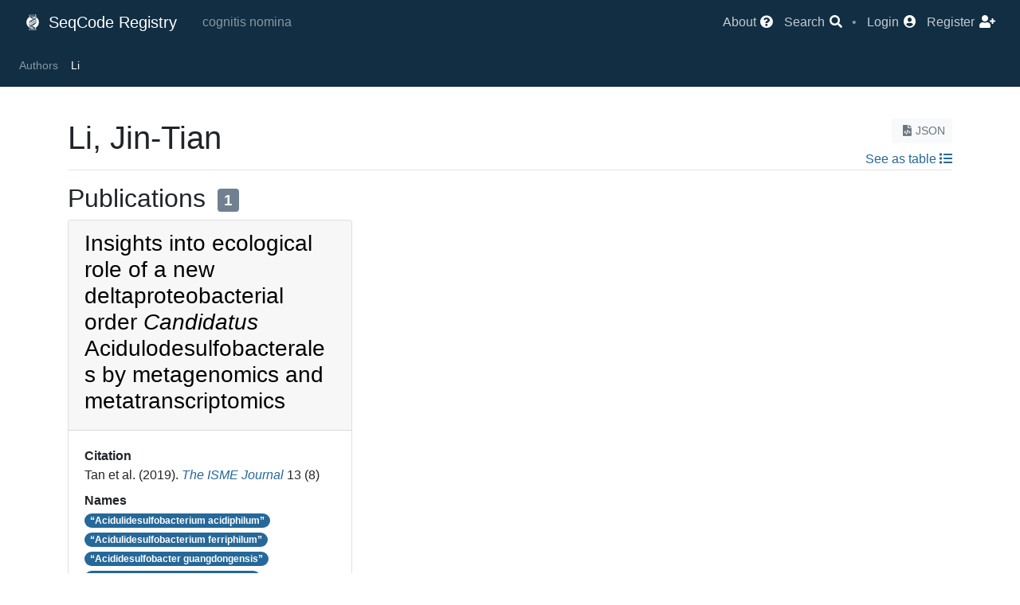

--- FILE ---
content_type: text/html; charset=utf-8
request_url: https://registry.seqco.de/authors/6406
body_size: 4173
content:
<!DOCTYPE html>
<html>
  <head>
    <!-- Page identity -->
    <title>Li, Jin-Tian | SeqCode Registry</title>
    <meta charset="utf-8" />

    <!-- Base infrastructure -->
    <meta name="csrf-param" content="authenticity_token" />
<meta name="csrf-token" content="KY5TQctcO4nfUBFw60AK9k0+P55lq3W9X5ZmPdC2sgysUeNLGPXN2kve+swBgEq8Mu79a+NFONtx4nkGVBeM7w==" />
    <link rel="stylesheet" media="all" href="/assets/application-75737225417502e91cd7288c56019f3a41747e93c53306976d105de696c5d8a0.css" data-turbolinks-track="reload" />
    <script src="/assets/application-17b3c4ca44902552b142820c2c312833494bf7a956f1e5b63870f05ed3595982.js" data-turbolinks-track="reload"></script>
    <script src="/packs/js/application-e44b5eafd8c440f0b8da.js"></script>
    <link rel="stylesheet" media="screen" href="//ajax.googleapis.com/ajax/libs/jqueryui/1.12.1/themes/le-frog/jquery-ui.min.css" />
    <meta name="viewport" content="width=device-width, initial-scale=0.8" />

    <!-- Plausible -->
      <script
        defer
        event-app="registry"
        data-domain="registry.seqco.de"
        src="https://analytics.seqco.de/js/script.pageview-props.js"
      ></script>

    <!-- MapLibre -->
    <script
      defer
      src="https://unpkg.com/maplibre-gl@latest/dist/maplibre-gl.js"
    ></script>
    <link rel="stylesheet" defer
          href="https://unpkg.com/maplibre-gl@latest/dist/maplibre-gl.css" />

    <!-- Favicons -->
    <link rel="apple-touch-icon" sizes="180x180" href="/apple-touch-icon.png" />
    <link rel="icon" type="image/png" sizes="32x32" href="/favicon-32x32.png" />
    <link rel="icon" type="image/png" sizes="16x16" href="/favicon-16x16.png" />
    <link rel="manifest" href="/site.webmanifest" />
  </head>

  <body>
      <script type="text/javascript">
  var ROOT_PATH = 'https://registry.seqco.de/';
</script>


<nav class="navbar navbar-expand-lg navbar-dark bg-vdark-ce">
  <div class="container-fluid d-flex flex-row">
    <div class="navbar-brand p-0 m-0">
      <a class="navbar-brand" href="https://registry.seqco.de/">
        <img class="mr-1" style="margin-bottom: 0.25rem;" src="/assets/logo-531581d27b8b11d3f90c5edcdff07beba943da6c0ed00b0fa8d22c0109d5db7d.svg" width="20" height="20" />
        SeqCode Registry
</a>    </div>

    <div class="navbar-text flex-fill text-left">
      <span class="mx-3 navbar-lemma">cognitis nomina</span>
    </div>

    <button class="navbar-toggler" type="button" data-toggle="collapse"
            data-target="#navbarNav" aria-controls="navbarNav"
            aria-expanded="false" aria-label="Toggle navigation">
      <span class="navbar-toggler-icon"></span>
    </button>
    <div class="collapse navbar-collapse flex-grow-0" id="navbarNav">
      <ul class="navbar-nav">
  <li class="nav-item">
    <a title="About the SeqCode Registry" href="/page/about">
      <span class="nav-item-text">About</span>
      <i class="fas fa-question-circle"></i>
</a>  </li>
  <li class="nav-item">
    <a class="" type="button" data-toggle="modal" data-target="#modal-2bc6f35b-99c2-4bf4-9ab3-bda89650b9ad">
      <span class="nav-item-text">Search</span>
      <i class="fas fa-search"></i>
</a>  </li>
  <li class="nav-text">
    •
  </li>
    <li class="nav-item">
      <a title="Login" href="/users/sign_in">
        <span class="nav-item-text">Login</span>
        <i class="fas fa-user-circle"></i>
</a>    </li>
    <li class="nav-item">
      <a title="Register" href="/users/sign_up">
        <span class="nav-item-text">Register</span>
        <i class="fas fa-user-plus"></i>
</a>    </li>
</ul>

    </div>
  </div>
</nav>
  <nav class="navbar small sticky-top navbar-expand navbar-dark bg-dark-ce
              justify-content-between overflow-hidden">
    <div class="navbar-nav">
      <div class="collapse navbar-collapse crumbs">
        <a class="nav-item nav-link only-stuck" title="Home" href="https://registry.seqco.de/">
          <i class="fas fa-university"></i>
</a>            <a class="nav-item nav-link" href="/authors">Authors</a>
            <span class="nav-item nav-link active">Li</span>
      </div>
    </div>
    <div>
      <a class="only-stuck" type="button" data-toggle="modal" data-target="#modal-2bc6f35b-99c2-4bf4-9ab3-bda89650b9ad">
        <i class="fas fa-search"></i>
</a>    </div>
  </nav>

        <div class='container mt-3'>
  </div>

      <br/>
    <div class="container">
      <div class="row">
          <div class="col-12">
            
<div class="float-right text-right"><a color="light" class=" btn btn-light btn-sm text-muted" href="https://registry.seqco.de/authors/6406.json"><i class="fas fa-file-code"></i>JSON</a><span><div class="my-2"><a href="https://registry.seqco.de/set/list?from=%2Fauthors%2F6406"><span>See as table </span><i class="fas fa-list"></i></a></div></span></div>

<h1>Li, Jin-Tian</h1>
<hr/>

<h2>
  Publications
  <div class="badge badge-count">1</div>
</h2>

<div class="card-columns">
    <div class="card"><a class="card-header-link" href="/publications/1669"><div class="card-header"><h3>Insights into ecological role of a new deltaproteobacterial order <i>Candidatus</i> Acidulodesulfobacterales by metagenomics and metatranscriptomics</h3></div></a><div class="card-body"><dl>
  <dt>Citation</dt><dd class="">
    <span>Tan et al.</span><span> (2019). </span><em><a href="/journals/The%20ISME%20Journal">The ISME Journal</a></em> 13 (8)
</dd>
  <dt>Names</dt><dd class="">
        <a class="badge badge-pill badge-primary" href="/names/54849">&#8220;Acidulidesulfobacterium acidiphilum&#8221;</a>
  <a class="badge badge-pill badge-primary" href="/names/42041">&#8220;Acidulidesulfobacterium ferriphilum&#8221;</a>
  <a class="badge badge-pill badge-primary" href="/names/42752">&#8220;Acididesulfobacter guangdongensis&#8221;</a>
  <a class="badge badge-pill badge-primary" href="/names/42351">&#8220;Acididesulfobacter diazotrophicus&#8221;</a>
  <a class="badge badge-pill badge-primary" href="/names/39396">&#8220;Acididesulfobacter&#8221;</a>
  <a class="badge badge-pill badge-primary" href="/names/41968">&#8220;Acidulidesulfobacteriaceae&#8221;</a>
  <a class="badge badge-pill badge-primary" href="/names/275">&#8220;Acidulidesulfobacteriales&#8221;</a>
  <a class="badge badge-pill badge-primary" href="/names/39397">&#8220;Acidulidesulfobacterium&#8221;</a>

</dd>
  <dt>Abstract</dt><dd class="">
      <div class='text-sm text-muted'>
        Abstract
               Several abundant but yet uncultivated bacterial groups exist in extreme iron- and sulfur-rich environments, and the physiology, biodiversity, and ecological roles of these bacteria remain a mystery. Here we retrieved four metagenome-assembled genomes (MAGs) from an artificial acid mine drainage (AMD) system, and propose they belong to a new deltaproteobacterial order, Candidatus Acidulodesulfobacterales. The distribution pattern of Ca. Acidulodesulfobacterales in AMDs acr
      </div>
        <span class="badge-secondary badge" type="button" data-toggle="modal" data-target="#modal-7c91d675-75df-45d9-a3eb-28076773f1fd">
          <i class="fas fa-ellipsis-h"></i> Text
</span></dd>
</dl></div><div class="card-footer text-right bg-dark-ce">    <ul class="list-inline m-0 text-right">
      <li class="list-inline-item m-0">
        <a title="Link to publication" target="_blank" href="https://doi.org/10.1038/s41396-019-0415-y"><i class="fas fa-file-alt"></i></a>
      </li>
      <li class="list-inline-item m-0">
        <a title="See more" href="/publications/1669">
          <i class="fas fa-arrow-circle-right"></i>
</a>      </li>
    </ul>
</div></div>

</div><br />

          </div>
      </div>
    </div>
      
<!-- Fixed container elements -->
<div id="modal-7c91d675-75df-45d9-a3eb-28076773f1fd" class="modal fade" tabindex="-1" role="dialog"><div class="modal-dialog modal-dialog-centered modal-lg" role="document"><div class="modal-content"><div class="modal-header"><h5 class="modal-title">Insights into ecological role of a new deltaproteobacterial order <i>Candidatus</i> Acidulodesulfobacterales by metagenomics and metatranscriptomics</h5><button type="button" class="close" data-dismiss="modal" aria-label="Close"><span aria-hidden="true">&times;</span></button></div><div class=" modal-body">          Abstract
               Several abundant but yet uncultivated bacterial groups exist in extreme iron- and sulfur-rich environments, and the physiology, biodiversity, and ecological roles of these bacteria remain a mystery. Here we retrieved four metagenome-assembled genomes (MAGs) from an artificial acid mine drainage (AMD) system, and propose they belong to a new deltaproteobacterial order, Candidatus Acidulodesulfobacterales. The distribution pattern of Ca. Acidulodesulfobacterales in AMDs across Southeast China correlated strongly with ferrous iron. Reconstructed metabolic pathways and gene expression profiles showed that they were likely facultatively anaerobic autotrophs capable of nitrogen fixation. In addition to dissimilatory sulfate reduction, encoded by dsrAB, dsrD, dsrL, and dsrEFH genes, these microorganisms might also oxidize sulfide, depending on oxygen concentration and/or oxidation reduction potential. Several genes with homology to those involved in iron metabolism were also identified, suggesting their potential role in iron cycling. In addition, the expression of abundant resistance genes revealed the mechanisms of adaptation and response to the extreme environmental stresses endured by these organisms in the AMD environment. These findings shed light on the distribution, diversity, and potential ecological role of the new order Ca. Acidulodesulfobacterales in nature.
</div></div></div></div><div id="modal-2bc6f35b-99c2-4bf4-9ab3-bda89650b9ad" class="modal fade" tabindex="-1" role="dialog"><div class="modal-dialog modal-dialog-centered modal-lg" role="document"><div class="modal-content"><div class="modal-header"><h5 class="modal-title">Search</h5><button type="button" class="close" data-dismiss="modal" aria-label="Close"><span aria-hidden="true">&times;</span></button></div><div class=" modal-body">  <div class="my-3">
    <form class="" action="/search" accept-charset="UTF-8" method="get"><input name="utf8" type="hidden" value="&#x2713;" autocomplete="off" />
  <div class="form-row input-group">
    <div class="input-group-prepend">
      <select class="form-control custom-select btn bg-light"
            name="what" id="search-bar-what">
          <option value="names" >
            Names
          </option>
          <option value="genomes" >
            Genomes
          </option>
          <option value="publications" >
            Publications
          </option>
          <option value="authors" >
            Authors
          </option>
          <option value="subjects" >
            Subjects
          </option>
      </select>
    </div>
    <input type="text" class="form-control bg-light" id="search-bar"
          placeholder="Search" name="q" value=""
           />
    <div class="input-group-append">
      <button type="submit" class="btn btn-primary form-control">
        <i class="fas fa-search"></i>
      </button>
    </div>
  </div>
</form>


  </div>
</div></div></div></div>
<div class="position-fixed bottom-0 right-0 p-2" id="toastCont"></div>





<script>
  $(function () {
    $('[data-toggle="tooltip"]').tooltip()
  })
</script>


  </body>
</html>
